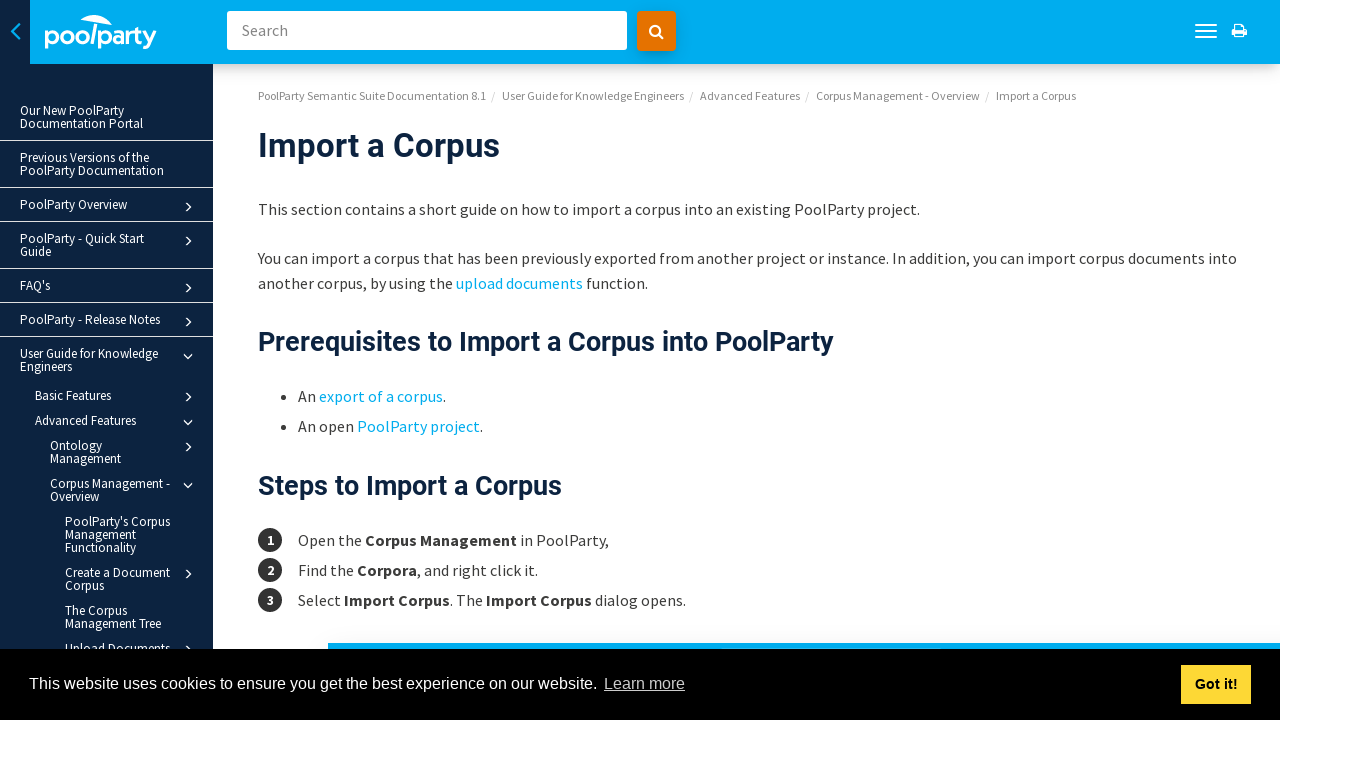

--- FILE ---
content_type: application/javascript
request_url: https://help.poolparty.biz/8.1/js/html5-2.js
body_size: 1742
content:
$(document).ready(function () {

    //If not using standalone toc, we still need to call all the functions in toc ready, otherwise it's done when creating the standalone toc
    var tocmeta = document.querySelector('meta[name="tocstandalone"]');
    if(tocmeta){
        var tocstandalone = document.querySelector('meta[name="tocstandalone"]').content;
        if(tocstandalone == 'no'){
            $(document).trigger('toc.ready');
        }
    }

    /*If a link target is a hidden accordion, first display it:
    =========*/
    var url = window.location.href;
    var hash = window.location.hash;
    /*From another page:*/
    displayAccordionTarget(hash);

    /*Same page*/
    $(document.body).on('click', 'a.xref, a.topic-link, a.link, .aa-dropdown-menu a, #search-result-wrapper a', function (event) {
        var id = this.hash;
        displayAccordionTarget(id);
    });

    /* Adjusting position in view for internal page toc links */
    $(document.body).on('click', '.section-nav-container a', function (e) {
        var clickedhref = $(this).attr('href');
        var id = this.hash;
        displayAccordionTarget(id);
        $(clickedhref).scrollView();
        e.preventDefault();
    });
    /*=========*/

    //Bootstrap popovers for glossterms
    $('[data-toggle="popover"]').popover({
        animation: "fade",
        delay: {
            show: "500",
            hide: "100"
        },
        trigger: "hover",
        placement: "auto bottom",
        container: 'body',
        html: true,
        content: function () {
            var clone = $('.glossary-definitions ' + $(this).data('popover-content')).first().clone(true).removeClass('hide');
            return clone;
        }
    });

    var $searchform = $(".tool-search-form");
    $(".toolbar .tool-search > i").click(function() {
        $searchform.show().fadeIn(100, function() {
            $(".tool-search-form .search-field").select();
            $(".top-nav-menu").fadeOut(100);
        });
    });
    $searchform.focusout(function() {
        $searchform.fadeOut(100, function() {
            $(this).hide();
            $(".top-nav-menu").fadeIn(100);
        });
    });

    /**
     * JM: This snippet will add an 'oncopy' eventlistener to all programlistings that are usign callouts.
     * This listener will clean out any callout elements before copying and after the copying restore the
     * callouts.
     */
    $(".programlisting").has(".co").on("copy",
    function () {
        // Save selection
        var sel = window.getSelection();
        var range;
        var startClass = 'start-selection';
        var endClass = 'end-selection';
        if (sel.getRangeAt && sel.rangeCount) {
            var savedRange = window.getSelection().getRangeAt(0);
            // Save start
            range = savedRange.cloneRange();
            range.collapse(true);
            var $start = $('<span></span>').addClass(startClass);
            range.insertNode($start[0]);
            // Save end
            range = savedRange.cloneRange();
            range.collapse(false);
            var $end = $('<span></span>').addClass(endClass);
            range.insertNode($end[0]);
        }
        var el = $(this);
        var innerHtml = el.html();
        el.find('.co').remove();
        setTimeout(function() {
            el.children().remove();
            el.html(innerHtml);
            // Restore selection
            sel.removeAllRanges();
            range.setStartBefore($('.'+startClass)[0]);
            range.setEndBefore($('.'+endClass)[0]);
            sel.addRange(range);

            $('.'+startClass).remove();
            $('.'+endClass).remove();
        });
    }
    );

	initChecklist();
});

/* Adjusting position in view for internal page toc links. Ajax version handles this elsewhere */
$.fn.scrollView = function () {
  return this.each(function () {
    $('html, body').animate({
      scrollTop: $(this).offset().top - 80
    }, 0);
  });
};

$(document).on('toc.ready', function () {

    $("aside ul.toc a").click(function (e) {
        //Only for internal sections:
        var r = new RegExp('#');
        if (r.test($(this).attr('href'))) {
            $("aside ul.toc a").parent().removeClass("active").removeClass("opened");
            $(this).parent().addClass("active");
            $(this).parents("li").addClass("opened");
        }
    });

    setActiveTocline();
    chunkedPrevNext();
    buildSectionToc();
    if(useanchorlinks){
        setAnchors();
    }

    if (theme == '3' || theme == '3b') {
        $("aside ul.toc").attr({
            "data-spy": "affix", "data-offset-top": "157", "data-offset-bottom": "50"
        });
    }

    /* Prevents double scroll bar behaviour if viewport width changes */
    if (theme == '3c' || theme == '3d') {
        $('.navbar-toggle').click(function() {
            $('body').toggleClass('overflow-hidden');
        });
    }

    /*Swagger embed needs the nav arrow for dynamically loaded sub toc:*/
    var glyphicon = "<span class='glyphicon'></span>";
    $('ul.nav-site-sidebar .swagger-topic').append(glyphicon);

    /*Collapse sections (and make non-clickable topic headings act in the same way as glyphicons):*/
    if (collapseTocSectionOnLinkTitleClick) {
        $(".nav-site-sidebar a:not(.topichead) .glyphicon, .nav-site-sidebar a.topichead, .nav-site-sidebar li.active.opened>a").click(function (e) {
            e.preventDefault();
            $(this).closest("li").toggleClass("opened");
        });
    }else {
        $(".nav-site-sidebar a:not(.topichead) .glyphicon, .nav-site-sidebar a.topichead").click(function (e) {
            e.preventDefault();
            $(this).closest("li").toggleClass("opened");
        });
    }
    
});
